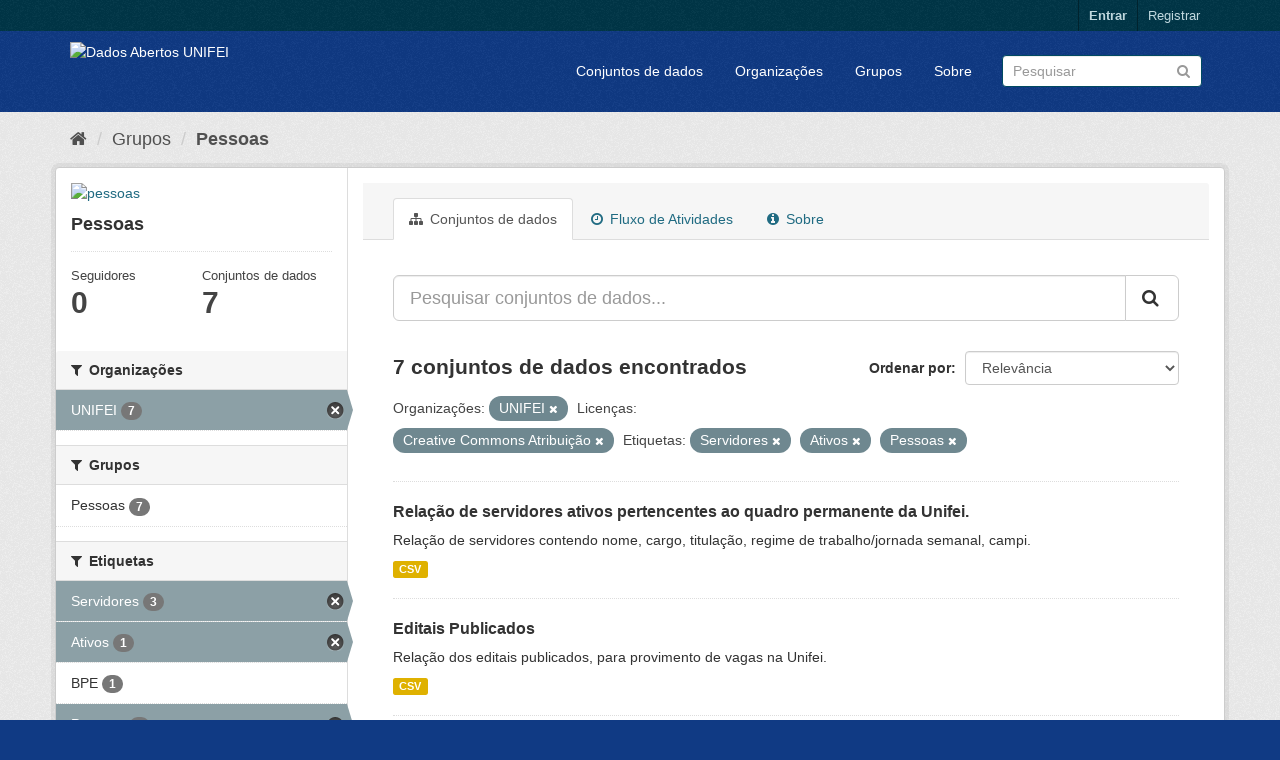

--- FILE ---
content_type: text/html; charset=utf-8
request_url: http://dados.unifei.edu.br/group/d70c398e-402d-4491-8655-474b1962074c?tags=Servidores&organization=unifei&license_id=cc-by&tags=Ativos&tags=Pessoas
body_size: 39159
content:
<!DOCTYPE html>
<!--[if IE 9]> <html lang="pt_BR" class="ie9"> <![endif]-->
<!--[if gt IE 8]><!--> <html lang="pt_BR"> <!--<![endif]-->
  <head>
    <link rel="stylesheet" type="text/css" href="/fanstatic/vendor/:version:2018-07-04T09:22:50/select2/select2.css" />
<link rel="stylesheet" type="text/css" href="/fanstatic/css/:version:2018-07-04T15:18:31/main.min.css" />
<link rel="stylesheet" type="text/css" href="/fanstatic/vendor/:version:2018-07-04T09:22:50/font-awesome/css/font-awesome.min.css" />

    <meta charset="utf-8" />
      <meta name="generator" content="ckan 2.8.0" />
      <meta name="viewport" content="width=device-width, initial-scale=1.0">
    <title>Dados Abertos UNIFEI</title>

    
    
  <link rel="shortcut icon" href="/base/images/ckan.ico" />
    
  <link rel="alternate" type="application/atom+xml" title="Dados Abertos UNIFEI - Conjuntos de dados no grupo: Pessoas" href="feed.group?id=pessoas" />
<link rel="alternate" type="application/atom+xml" title="Dados Abertos UNIFEI - Histórico de Revisões" href="/revision/list?days=1&amp;format=atom" />

      
      <link rel="stylesheet" href="/base/css/custom.css" />
    

    
      
      
    
    
  </head>

  
  <body data-site-root="https://dados.unifei.edu.br/" data-locale-root="https://dados.unifei.edu.br/" >

    
    <div class="hide"><a href="#content">Pular para o conteúdo</a></div>
  

  
     
<header class="account-masthead">
  <div class="container">
     
    <nav class="account not-authed">
      <ul class="list-unstyled">
        
        <li><a href="/user/login">Entrar</a></li>
        
        <li><a class="sub" href="/user/register">Registrar</a></li>
         
      </ul>
    </nav>
     
  </div>
</header>

<header class="navbar navbar-static-top masthead">
    
  <div class="container">
    <div class="navbar-right">
      <button data-target="#main-navigation-toggle" data-toggle="collapse" class="navbar-toggle collapsed" type="button">
        <span class="fa fa-bars"></span>
      </button>
    </div>
    <hgroup class="header-image navbar-left">
       
      <a class="logo" href="/"><img src="https://unifei.edu.br/comunicacao/wp-content/themes/twentytwelve-child/img/cabecalho/logo-unifei-oficial.png" alt="Dados Abertos UNIFEI" title="Dados Abertos UNIFEI" /></a>
       
    </hgroup>

    <div class="collapse navbar-collapse" id="main-navigation-toggle">
      
      <nav class="section navigation">
        <ul class="nav nav-pills">
           <li><a href="/dataset">Conjuntos de dados</a></li><li><a href="/organization">Organizações</a></li><li><a href="/group">Grupos</a></li><li><a href="/about">Sobre</a></li> 
        </ul>
      </nav>
       
      <form class="section site-search simple-input" action="/dataset" method="get">
        <div class="field">
          <label for="field-sitewide-search">Buscar conjunto de dados</label>
          <input id="field-sitewide-search" type="text" class="form-control" name="q" placeholder="Pesquisar" />
          <button class="btn-search" type="submit"><i class="fa fa-search"></i></button>
        </div>
      </form>
      
    </div>
  </div>
</header>

  
    <div role="main">
      <div id="content" class="container">
        
          
            <div class="flash-messages">
              
                
              
            </div>
          

          
            <div class="toolbar">
              
                
                  <ol class="breadcrumb">
                    
<li class="home"><a href="/"><i class="fa fa-home"></i><span> Início</span></a></li>
                    
  <li><a href="/group">Grupos</a></li>
  <li class="active"><a class=" active" href="/group/pessoas">Pessoas</a></li>

                  </ol>
                
              
            </div>
          

          <div class="row wrapper">
            
            
            

            
              <aside class="secondary col-sm-3">
                
                
  
  
<div class="module context-info">
  <section class="module-content">
    
    
    <div class="image">
      <a href="">
        <img src="https://dados.unifei.edu.br/uploads/group/2019-11-01-133824.072166pessoas.png" width="190" height="118" alt="pessoas" />
      </a>
    </div>
    
    
    <h1 class="heading">
      Pessoas
      
    </h1>
    
    
    
    
    
      
      <div class="nums">
        <dl>
          <dt>Seguidores</dt>
          <dd data-module="followers-counter" data-module-id="d70c398e-402d-4491-8655-474b1962074c" data-module-num_followers="0"><span>0</span></dd>
        </dl>
        <dl>
          <dt>Conjuntos de dados</dt>
          <dd><span>7</span></dd>
        </dl>
      </div>
      
      
      <div class="follow_button">
        
      </div>
      
    
    
  </section>
</div>


  <div class="filters">
    <div>
      
        

  
  
    
      
      
        <section class="module module-narrow module-shallow">
          
            <h2 class="module-heading">
              <i class="fa fa-filter"></i>
              
              Organizações
            </h2>
          
          
            
            
              <nav>
                <ul class="list-unstyled nav nav-simple nav-facet">
                  
                    
                    
                    
                    
                      <li class="nav-item active">
                        <a href="/group/d70c398e-402d-4491-8655-474b1962074c?tags=Servidores&amp;license_id=cc-by&amp;tags=Ativos&amp;tags=Pessoas" title="">
                          <span class="item-label">UNIFEI</span>
                          <span class="hidden separator"> - </span>
                          <span class="item-count badge">7</span>
                        </a>
                      </li>
                  
                </ul>
              </nav>

              <p class="module-footer">
                
                  
                
              </p>
            
            
          
        </section>
      
    
  

      
        

  
  
    
      
      
        <section class="module module-narrow module-shallow">
          
            <h2 class="module-heading">
              <i class="fa fa-filter"></i>
              
              Grupos
            </h2>
          
          
            
            
              <nav>
                <ul class="list-unstyled nav nav-simple nav-facet">
                  
                    
                    
                    
                    
                      <li class="nav-item">
                        <a href="/group/d70c398e-402d-4491-8655-474b1962074c?license_id=cc-by&amp;tags=Servidores&amp;organization=unifei&amp;groups=pessoas&amp;tags=Ativos&amp;tags=Pessoas" title="">
                          <span class="item-label">Pessoas</span>
                          <span class="hidden separator"> - </span>
                          <span class="item-count badge">7</span>
                        </a>
                      </li>
                  
                </ul>
              </nav>

              <p class="module-footer">
                
                  
                
              </p>
            
            
          
        </section>
      
    
  

      
        

  
  
    
      
      
        <section class="module module-narrow module-shallow">
          
            <h2 class="module-heading">
              <i class="fa fa-filter"></i>
              
              Etiquetas
            </h2>
          
          
            
            
              <nav>
                <ul class="list-unstyled nav nav-simple nav-facet">
                  
                    
                    
                    
                    
                      <li class="nav-item active">
                        <a href="/group/d70c398e-402d-4491-8655-474b1962074c?organization=unifei&amp;license_id=cc-by&amp;tags=Ativos&amp;tags=Pessoas" title="">
                          <span class="item-label">Servidores</span>
                          <span class="hidden separator"> - </span>
                          <span class="item-count badge">3</span>
                        </a>
                      </li>
                  
                    
                    
                    
                    
                      <li class="nav-item active">
                        <a href="/group/d70c398e-402d-4491-8655-474b1962074c?tags=Servidores&amp;organization=unifei&amp;license_id=cc-by&amp;tags=Pessoas" title="">
                          <span class="item-label">Ativos</span>
                          <span class="hidden separator"> - </span>
                          <span class="item-count badge">1</span>
                        </a>
                      </li>
                  
                    
                    
                    
                    
                      <li class="nav-item">
                        <a href="/group/d70c398e-402d-4491-8655-474b1962074c?tags=BPE&amp;license_id=cc-by&amp;tags=Servidores&amp;organization=unifei&amp;tags=Ativos&amp;tags=Pessoas" title="">
                          <span class="item-label">BPE</span>
                          <span class="hidden separator"> - </span>
                          <span class="item-count badge">1</span>
                        </a>
                      </li>
                  
                    
                    
                    
                    
                      <li class="nav-item active">
                        <a href="/group/d70c398e-402d-4491-8655-474b1962074c?tags=Servidores&amp;organization=unifei&amp;license_id=cc-by&amp;tags=Ativos" title="">
                          <span class="item-label">Pessoas</span>
                          <span class="hidden separator"> - </span>
                          <span class="item-count badge">1</span>
                        </a>
                      </li>
                  
                    
                    
                    
                    
                      <li class="nav-item">
                        <a href="/group/d70c398e-402d-4491-8655-474b1962074c?license_id=cc-by&amp;tags=Servidores&amp;tags=Professor&amp;organization=unifei&amp;tags=Ativos&amp;tags=Pessoas" title="">
                          <span class="item-label">Professor</span>
                          <span class="hidden separator"> - </span>
                          <span class="item-count badge">1</span>
                        </a>
                      </li>
                  
                    
                    
                    
                    
                      <li class="nav-item">
                        <a href="/group/d70c398e-402d-4491-8655-474b1962074c?tags=QRSTAE&amp;license_id=cc-by&amp;tags=Servidores&amp;organization=unifei&amp;tags=Ativos&amp;tags=Pessoas" title="">
                          <span class="item-label">QRSTAE</span>
                          <span class="hidden separator"> - </span>
                          <span class="item-count badge">1</span>
                        </a>
                      </li>
                  
                </ul>
              </nav>

              <p class="module-footer">
                
                  
                
              </p>
            
            
          
        </section>
      
    
  

      
        

  
  
    
      
      
        <section class="module module-narrow module-shallow">
          
            <h2 class="module-heading">
              <i class="fa fa-filter"></i>
              
              Formatos
            </h2>
          
          
            
            
              <nav>
                <ul class="list-unstyled nav nav-simple nav-facet">
                  
                    
                    
                    
                    
                      <li class="nav-item">
                        <a href="/group/d70c398e-402d-4491-8655-474b1962074c?res_format=CSV&amp;license_id=cc-by&amp;tags=Servidores&amp;organization=unifei&amp;tags=Ativos&amp;tags=Pessoas" title="">
                          <span class="item-label">CSV</span>
                          <span class="hidden separator"> - </span>
                          <span class="item-count badge">7</span>
                        </a>
                      </li>
                  
                </ul>
              </nav>

              <p class="module-footer">
                
                  
                
              </p>
            
            
          
        </section>
      
    
  

      
        

  
  
    
      
      
        <section class="module module-narrow module-shallow">
          
            <h2 class="module-heading">
              <i class="fa fa-filter"></i>
              
              Licenças
            </h2>
          
          
            
            
              <nav>
                <ul class="list-unstyled nav nav-simple nav-facet">
                  
                    
                    
                    
                    
                      <li class="nav-item active">
                        <a href="/group/d70c398e-402d-4491-8655-474b1962074c?tags=Servidores&amp;organization=unifei&amp;tags=Ativos&amp;tags=Pessoas" title="Creative Commons Atribuição">
                          <span class="item-label">Creative Commons At...</span>
                          <span class="hidden separator"> - </span>
                          <span class="item-count badge">7</span>
                        </a>
                      </li>
                  
                </ul>
              </nav>

              <p class="module-footer">
                
                  
                
              </p>
            
            
          
        </section>
      
    
  

      
    </div>
    <a class="close no-text hide-filters"><i class="fa fa-times-circle"></i><span class="text">close</span></a>
  </div>

              </aside>
            

            
              <div class="primary col-sm-9 col-xs-12">
                
                
                  <article class="module">
                    
                      <header class="module-content page-header">
                        
                        <ul class="nav nav-tabs">
                          
  <li class="active"><a href="/group/pessoas"><i class="fa fa-sitemap"></i> Conjuntos de dados</a></li>
  <li><a href="/group/activity/pessoas/0"><i class="fa fa-clock-o"></i> Fluxo de Atividades</a></li>
  <li><a href="/group/about/pessoas"><i class="fa fa-info-circle"></i> Sobre</a></li>

                        </ul>
                      </header>
                    
                    <div class="module-content">
                      
                      
  
    
    
    







<form id="group-datasets-search-form" class="search-form" method="get" data-module="select-switch">

  
    <div class="input-group search-input-group">
      <input aria-label="Pesquisar conjuntos de dados..." id="field-giant-search" type="text" class="form-control input-lg" name="q" value="" autocomplete="off" placeholder="Pesquisar conjuntos de dados...">
      
      <span class="input-group-btn">
        <button class="btn btn-default btn-lg" type="submit" value="search">
          <i class="fa fa-search"></i>
        </button>
      </span>
      
    </div>
  

  
    <span>
  
  

  
  
  
  <input type="hidden" name="tags" value="Servidores" />
  
  
  
  
  
  <input type="hidden" name="organization" value="unifei" />
  
  
  
  
  
  <input type="hidden" name="license_id" value="cc-by" />
  
  
  
  
  
  <input type="hidden" name="tags" value="Ativos" />
  
  
  
  
  
  <input type="hidden" name="tags" value="Pessoas" />
  
  
  
  </span>
  

  
    
      <div class="form-select form-group control-order-by">
        <label for="field-order-by">Ordenar por</label>
        <select id="field-order-by" name="sort" class="form-control">
          
            
              <option value="score desc, metadata_modified desc">Relevância</option>
            
          
            
              <option value="title_string asc">Nome Crescente</option>
            
          
            
              <option value="title_string desc">Nome Descrescente</option>
            
          
            
              <option value="metadata_modified desc">Modificada pela última vez</option>
            
          
            
          
        </select>
        
        <button class="btn btn-default js-hide" type="submit">Ir</button>
        
      </div>
    
  

  
    
      <h2>

  
  
  
  

7 conjuntos de dados encontrados</h2>
    
  

  
    
      <p class="filter-list">
        
          
          <span class="facet">Organizações:</span>
          
            <span class="filtered pill">UNIFEI
              <a href="/group/pessoas?tags=Servidores&amp;license_id=cc-by&amp;tags=Ativos&amp;tags=Pessoas" class="remove" title="Remover"><i class="fa fa-times"></i></a>
            </span>
          
        
          
          <span class="facet">Licenças:</span>
          
            <span class="filtered pill">Creative Commons Atribuição
              <a href="/group/pessoas?tags=Servidores&amp;organization=unifei&amp;tags=Ativos&amp;tags=Pessoas" class="remove" title="Remover"><i class="fa fa-times"></i></a>
            </span>
          
        
          
          <span class="facet">Etiquetas:</span>
          
            <span class="filtered pill">Servidores
              <a href="/group/pessoas?organization=unifei&amp;license_id=cc-by&amp;tags=Ativos&amp;tags=Pessoas" class="remove" title="Remover"><i class="fa fa-times"></i></a>
            </span>
          
            <span class="filtered pill">Ativos
              <a href="/group/pessoas?tags=Servidores&amp;organization=unifei&amp;license_id=cc-by&amp;tags=Pessoas" class="remove" title="Remover"><i class="fa fa-times"></i></a>
            </span>
          
            <span class="filtered pill">Pessoas
              <a href="/group/pessoas?tags=Servidores&amp;organization=unifei&amp;license_id=cc-by&amp;tags=Ativos" class="remove" title="Remover"><i class="fa fa-times"></i></a>
            </span>
          
        
      </p>
      <a class="show-filters btn btn-default">Filtrar Resultados</a>
    
  

</form>




  
  
    
      

  
    <ul class="dataset-list list-unstyled">
    	
	      
	        






  <li class="dataset-item">
    
      <div class="dataset-content">
        
          <h3 class="dataset-heading">
            
              
            
            
              <a href="/dataset/relacao-de-servidores-ativos-pertencentes-ao-quadro-permanente-da-unifei">Relação de servidores ativos pertencentes ao quadro permanente da Unifei.</a>
            
            
              
              
            
          </h3>
        
        
          
        
        
          
            <div>Relação de servidores contendo nome, cargo, titulação, regime de trabalho/jornada semanal, campi.</div>
          
        
      </div>
      
        
          
            <ul class="dataset-resources list-unstyled">
              
                
                <li>
                  <a href="/dataset/relacao-de-servidores-ativos-pertencentes-ao-quadro-permanente-da-unifei" class="label label-default" data-format="csv">CSV</a>
                </li>
                
              
            </ul>
          
        
      
    
  </li>

	      
	        






  <li class="dataset-item">
    
      <div class="dataset-content">
        
          <h3 class="dataset-heading">
            
              
            
            
              <a href="/dataset/editais-publicados">Editais Publicados</a>
            
            
              
              
            
          </h3>
        
        
          
        
        
          
            <div>Relação dos editais publicados, para provimento de vagas na Unifei.</div>
          
        
      </div>
      
        
          
            <ul class="dataset-resources list-unstyled">
              
                
                <li>
                  <a href="/dataset/editais-publicados" class="label label-default" data-format="csv">CSV</a>
                </li>
                
              
            </ul>
          
        
      
    
  </li>

	      
	        






  <li class="dataset-item">
    
      <div class="dataset-content">
        
          <h3 class="dataset-heading">
            
              
            
            
              <a href="/dataset/relacao-de-ocupantes-de-cargo-de-direcao-funcao-gratificada-e-funcao-de-coordenacao-de-curso">Relação de ocupantes de cargo de direção (CD), função gratificada (FG) e funç...</a>
            
            
              
              
            
          </h3>
        
        
          
        
        
          
            <div>Nome dos servidores, cargo/função, código do cargo/função.</div>
          
        
      </div>
      
        
          
            <ul class="dataset-resources list-unstyled">
              
                
                <li>
                  <a href="/dataset/relacao-de-ocupantes-de-cargo-de-direcao-funcao-gratificada-e-funcao-de-coordenacao-de-curso" class="label label-default" data-format="csv">CSV</a>
                </li>
                
              
            </ul>
          
        
      
    
  </li>

	      
	        






  <li class="dataset-item">
    
      <div class="dataset-content">
        
          <h3 class="dataset-heading">
            
              
            
            
              <a href="/dataset/quadro-de-referencia-dos-servidores-tecnico-administrativos-em-educacao-qrstae">Quadro de Referência dos Servidores Técnico-Administrativos em Educação (QRSTAE)</a>
            
            
              
              
            
          </h3>
        
        
          
        
        
          
            <div>Quadro de Cargos Técnico-Administrativos em Educação, ocupados e vagos dos níveis de classificação “C”, “D” e “E”, conforme Anexo I da Portaria MP/MEC nº 316/2017.</div>
          
        
      </div>
      
        
          
            <ul class="dataset-resources list-unstyled">
              
                
                <li>
                  <a href="/dataset/quadro-de-referencia-dos-servidores-tecnico-administrativos-em-educacao-qrstae" class="label label-default" data-format="csv">CSV</a>
                </li>
                
              
            </ul>
          
        
      
    
  </li>

	      
	        






  <li class="dataset-item">
    
      <div class="dataset-content">
        
          <h3 class="dataset-heading">
            
              
            
            
              <a href="/dataset/servidores-em-pgd">Relação de servidores em Programa de Gestão e Desempenho</a>
            
            
              
              
            
          </h3>
        
        
          
        
        
          
            <div>Relação de servidores em Programa de Gestão e Desempenho</div>
          
        
      </div>
      
        
          
            <ul class="dataset-resources list-unstyled">
              
                
                <li>
                  <a href="/dataset/servidores-em-pgd" class="label label-default" data-format="csv">CSV</a>
                </li>
                
              
            </ul>
          
        
      
    
  </li>

	      
	        






  <li class="dataset-item">
    
      <div class="dataset-content">
        
          <h3 class="dataset-heading">
            
              
            
            
              <a href="/dataset/estagiarios">Estagiários</a>
            
            
              
              
            
          </h3>
        
        
          
        
        
          
            <div>Relação dos estagiários atuantes na Unifei.</div>
          
        
      </div>
      
        
          
            <ul class="dataset-resources list-unstyled">
              
                
                <li>
                  <a href="/dataset/estagiarios" class="label label-default" data-format="csv">CSV</a>
                </li>
                
              
            </ul>
          
        
      
    
  </li>

	      
	        






  <li class="dataset-item">
    
      <div class="dataset-content">
        
          <h3 class="dataset-heading">
            
              
            
            
              <a href="/dataset/banco-de-professor-equivalente-bpe">Banco de Professor Equivalente (BPE)</a>
            
            
              
              
            
          </h3>
        
        
          
        
        
          
            <div>Quantitativo de docentes efetivos, substitutos, titular-livre, visitantes e visitantes estrangeiros por regime de trabalho. Total de docentes, total em fator de equivalência,...</div>
          
        
      </div>
      
        
          
            <ul class="dataset-resources list-unstyled">
              
                
                <li>
                  <a href="/dataset/banco-de-professor-equivalente-bpe" class="label label-default" data-format="csv">CSV</a>
                </li>
                
              
            </ul>
          
        
      
    
  </li>

	      
	    
    </ul>
  

    
  
  
    
  

                    </div>
                  </article>
                
              </div>
            
          </div>
        
      </div>
    </div>
  
    <div class="site-footer">		
					<div class="container">
						<div class="row">
							<div class="col-md-4 col-sm-6 col-xs-12 text-left">
								<div>
	<h4>Campus Prof. José Rodrigues Seabra – Sede</h4>
	<p>Av. BPS, 1303, Bairro Pinheirinho, Itajubá – MG<br>Telefone: (35) 3629 – 1101 Fax: (35) 3622 – 3596<br>Caixa Postal 50 CEP: 37500 903
	<br>
		<i class="fa fa-map-o"></i> 
		<a href="https://unifei.edu.br/apresentacao/mapa-do-campus-itajuba/">Mapa do Campus</a>
	</p>
</div>
							</div><!-- .col-md-4 -->
							
							<div class="col-md-4 col-sm-6 col-xs-12 text-center">
								<div><h4 style="text-align: center;">Campus Itabira</h4>
<p style="text-align: center;">Rua Irmã Ivone Drumond, 200 – Distrito Industrial II,Itabira – MG<br>Telefone (31) 3839-0800<br>CEP 35903-087</p>
</div>							</div><!-- .col-md-4 -->
						
							<div class="col-md-4 col-sm-12 col-xs-12 text-right">
<!--
								<p>
	</p>a<ul class="menu" id="menu-links-rodape">
	
		<li class="menu-item menu-item-type-custom menu-item-object-custom menu-item-93" id="menu-item-93">
			<a href="https://webmail.unifei.edu.br">
				<i class="fa fa-envelope"></i><span class="fontawesome-text"> Webmail</span>
			</a>
		</li>
	
		<li class="menu-item menu-item-type-custom menu-item-object-custom menu-item-92" id="menu-item-92">
			<a href="https://sig.unifei.edu.br/sigrh/public/form_busca_servidor.jsf">
				<i class="fa fa-phone"></i>
				<span class="fontawesome-text"> Lista Telefônica</span>
			</a>
		</li>
	
		<li class="menu-item menu-item-type-custom menu-item-object-custom menu-item-91" id="menu-item-91">
			<a href="/comunicacao/fale-conosco/">
				<i class="fa fa-info-circle"></i>
				<span class="fontawesome-text"> Fale Conosco</span>
			</a>
		</li>
	
		<li class="menu-item menu-item-type-custom menu-item-object-custom menu-item-93" id="menu-item-93">
		</li>
	</ul>


	<ul class="list-inline">
		<li>
			<a href="https://www.facebook.com/universidadefederaldeitajuba/" title="Facebook" onclick="javascript:window.open('https://www.facebook.com/universidadefederaldeitajuba/'); return false;">
				<i class="fa fa-facebook-official fa-2x"></i> 
			</a>
		</li>
		<li>
			<a href="https://www.instagram.com/unifei_oficial/" title="Instagram" onclick="javascript:window.open('https://www.instagram.com/unifei_oficial/'); return false;">
				<i class="fa fa-instagram fa-2x"></i> 
			</a>
		</li>
		<li>
			<a href="https://twitter.com/unifei_oficial" title="Twitter" onclick="javascript:window.open('https://twitter.com/unifei_oficial'); return false;">
				<i class="fa fa-twitter fa-2x "></i> 
			</a>
		</li>
	</ul>
<p></p>
-->
								<div class="site-info">
																				<script>
		( function ( body ) {
			'use strict';
			body.className = body.className.replace( /\btribe-no-js\b/, 'tribe-js' );
		} )( document.body );
		</script>
		<script> /* <![CDATA[ */var tribe_l10n_datatables = {"aria":{"sort_ascending":": ative para ordenar a coluna ascendente","sort_descending":": ative para ordenar a coluna descendente"},"length_menu":"Mostre entradas do _MENU_","empty_table":"Sem dados dispon\u00edveis na tabela","info":"Mostrando _START_ a _END_ de _TOTAL_ entradas","info_empty":"Mostrando 0 a 0 de 0 entradas","info_filtered":"(filtrado de _MAX_ entradas totais)","zero_records":"Nenhum registro foi encontrado","search":"Pesquisar:","all_selected_text":"Todos os itens dessa p\u00e1gina foram selecionados. ","select_all_link":"Selecionar todas as p\u00e1ginas","clear_selection":"Limpar sele\u00e7\u00e3o.","pagination":{"all":"Todos","next":"Pr\u00f3ximo","previous":"Anterior"},"select":{"rows":{"0":"","_":": %d linhas selecionadas","1":": 1 linha selecionada"}},"datepicker":{"dayNames":["domingo","segunda-feira","ter\u00e7a-feira","quarta-feira","quinta-feira","sexta-feira","s\u00e1bado"],"dayNamesShort":["dom","seg","ter","qua","qui","sex","s\u00e1b"],"dayNamesMin":["D","S","T","Q","Q","S","S"],"monthNames":["Janeiro","Fevereiro","Mar\u00e7o","Abril","Maio","junho","julho","agosto","setembro","outubro","novembro","dezembro"],"monthNamesShort":["Janeiro","Fevereiro","Mar\u00e7o","Abril","Maio","junho","julho","agosto","setembro","outubro","novembro","dezembro"],"nextText":"Pr\u00f3ximo","prevText":"Anterior","currentText":"Hoje","closeText":"Feito"}};var tribe_system_info = {"sysinfo_optin_nonce":"1450c0bed5","clipboard_btn_text":"Copiar para a \u00e1rea de transfer\u00eancia","clipboard_copied_text":"A informa\u00e7\u00e3o do sistema foi copiada","clipboard_fail_text":"Pressione \"Cmd + C\" para copiar"};/* ]]> */ </script><link rel="stylesheet" id="fm-jquery-ui-css" href="https://unifei.edu.br/wp-content/plugins/form-maker/css/jquery-ui.custom.css?ver=1.12.30" type="text/css" media="all">
<link rel="stylesheet" id="fm-frontend-css" href="https://unifei.edu.br/wp-content/plugins/form-maker/css/form_maker_frontend.css?ver=1.12.30" type="text/css" media="all">
<link rel="stylesheet" id="fm-googlefonts-css" href="https://fonts.googleapis.com/css?family=Open+Sans|Oswald|Droid+Sans|Lato|Open+Sans+Condensed|PT+Sans|Ubuntu|PT+Sans+Narrow|Yanone+Kaffeesatz|Roboto+Condensed|Source+Sans+Pro|Nunito|Francois+One|Roboto|Raleway|Arimo|Cuprum|Play|Dosis|Abel|Droid+Serif|Arvo|Lora|Rokkitt|PT+Serif|Bitter|Merriweather|Vollkorn|Cantata+One|Kreon|Josefin+Slab|Playfair+Display|Bree+Serif|Crimson+Text|Old+Standard+TT|Sanchez|Crete+Round|Cardo|Noticia+Text|Judson|Lobster|Unkempt|Changa+One|Special+Elite|Chewy|Comfortaa|Boogaloo|Fredoka+One|Luckiest+Guy|Cherry+Cream+Soda|Lobster+Two|Righteous|Squada+One|Black+Ops+One|Happy+Monkey|Passion+One|Nova+Square|Metamorphous|Poiret+One|Bevan|Shadows+Into+Light|The+Girl+Next+Door|Coming+Soon|Dancing+Script|Pacifico|Crafty+Girls|Calligraffitti|Rock+Salt|Amatic+SC|Leckerli+One|Tangerine|Reenie+Beanie|Satisfy|Gloria+Hallelujah|Permanent+Marker|Covered+By+Your+Grace|Walter+Turncoat|Patrick+Hand|Schoolbell|Indie+Flower&amp;subset=greek,latin,greek-ext,vietnamese,cyrillic-ext,latin-ext,cyrillic" type="text/css" media="all">
<link rel="stylesheet" id="fm-animate-css" href="https://unifei.edu.br/wp-content/plugins/form-maker/css/fm-animate.css?ver=1.12.30" type="text/css" media="all">
<link rel="stylesheet" id="dashicons-css" href="https://unifei.edu.br/wp-includes/css/dashicons.min.css?ver=4.9.5" type="text/css" media="all">
<script type="text/javascript">
/* <![CDATA[ */
var wpcf7 = {"apiSettings":{"root":"https:\/\/unifei.edu.br\/wp-json\/contact-form-7\/v1","namespace":"contact-form-7\/v1"},"recaptcha":{"messages":{"empty":"Verifique se voc\u00ea n\u00e3o \u00e9 um rob\u00f4."}}};
/* ]]> */
</script>
<script type="text/javascript" src="https://unifei.edu.br/wp-content/plugins/contact-form-7/includes/js/scripts.js?ver=5.0.2"></script>
<script type="text/javascript">
/* <![CDATA[ */
var rfw = {"speed":""};
/* ]]> */
</script>
<script type="text/javascript" src="https://unifei.edu.br/wp-content/plugins/rss-feed-widget/js/functions.js?ver=2018070113"></script>
<script type="text/javascript" src="https://unifei.edu.br/wp-content/plugins/rss-feed-widget/js/jquery.fitvids.js?ver=2018070113"></script>
<script type="text/javascript">
/* <![CDATA[ */
var a11y_stylesheet_path = "https:\/\/unifei.edu.br\/wp-content\/plugins\/wp-accessibility\/toolbar\/css\/a11y-contrast.css";
/* ]]> */
</script>
<script type="text/javascript" src="https://unifei.edu.br/wp-content/plugins/wp-accessibility/toolbar/js/a11y.js?ver=1.0"></script>
<script type="text/javascript" src="https://unifei.edu.br/wp-content/plugins/wp-accessibility/js/longdesc.button.js?ver=1.0"></script>
<script type="text/javascript" src="https://unifei.edu.br/wp-content/themes/twentytwelve/js/navigation.js?ver=20140711"></script>
<script type="text/javascript" src="https://unifei.edu.br/wp-includes/js/wp-embed.min.js?ver=4.9.5"></script>
<script type="text/javascript" src="https://unifei.edu.br/wp-content/themes/twentytwelve-child/js/twentytwelve-child.js?ver=4.9.5"></script>
<script type="text/javascript" src="https://unifei.edu.br/wp-content/themes/twentytwelve-child/js/accessibility.js?ver=4.9.5"></script>
<script type="text/javascript" src="https://unifei.edu.br/wp-includes/js/jquery/ui/widget.min.js?ver=1.11.4"></script>
<script type="text/javascript" src="https://unifei.edu.br/wp-includes/js/jquery/ui/effect.min.js?ver=1.11.4"></script>
<script type="text/javascript" src="https://unifei.edu.br/wp-includes/js/jquery/ui/effect-shake.min.js?ver=1.11.4"></script>
<script type="text/javascript">
/* <![CDATA[ */
var fm_objectL10n = {"states":{"":"","Alabama":"Alabama","Alaska":"Alaska","Arizona":"Arizona","Arkansas":"Arkansas","California":"California","Colorado":"Colorado","Connecticut":"Connecticut","Delaware":"Delaware","District Of Columbia":"District Of Columbia","Florida":"Florida","Georgia":"Georgia","Hawaii":"Hawaii","Idaho":"Idaho","Illinois":"Illinois","Indiana":"Indiana","Iowa":"Iowa","Kansas":"Kansas","Kentucky":"Kentucky","Louisiana":"Louisiana","Maine":"Maine","Maryland":"Maryland","Massachusetts":"Massachusetts","Michigan":"Michigan","Minnesota":"Minnesota","Mississippi":"Mississippi","Missouri":"Missouri","Montana":"Montana","Nebraska":"Nebraska","Nevada":"Nevada","New Hampshire":"New Hampshire","New Jersey":"New Jersey","New Mexico":"New Mexico","New York":"New York","North Carolina":"North Carolina","North Dakota":"North Dakota","Ohio":"Ohio","Oklahoma":"Oklahoma","Oregon":"Oregon","Pennsylvania":"Pennsylvania","Rhode Island":"Rhode Island","South Carolina":"South Carolina","South Dakota":"South Dakota","Tennessee":"Tennessee","Texas":"Texas","Utah":"Utah","Vermont":"Vermont","Virginia":"Virginia","Washington":"Washington","West Virginia":"West Virginia","Wisconsin":"Wisconsin","Wyoming":"Wyoming"},"plugin_url":"https:\/\/unifei.edu.br\/wp-content\/plugins\/form-maker","form_maker_admin_ajax":"https:\/\/unifei.edu.br\/wp-admin\/admin-ajax.php","fm_file_type_error":"Can not upload this type of file","fm_field_is_required":"Field is required","fm_min_max_check_1":"The ","fm_min_max_check_2":" value must be between ","fm_spinner_check":"Value must be between ","fm_clear_data":"Are you sure you want to clear saved data?","fm_grading_text":"Your score should be less than","time_validation":"This is not a valid time value.","number_validation":"This is not a valid number value.","date_validation":"This is not a valid date value.","year_validation":"The year must be between %%start%% and %%end%%"};
/* ]]> */
</script>
<script type="text/javascript" src="https://unifei.edu.br/wp-content/plugins/form-maker/js/main_div_front_end.js?ver=1.12.30"></script>

<script type="text/javascript">
//<![CDATA[
(function( $ ) { 'use strict';
	
	$('a').removeAttr('target');
	
	$('input,a,select,textarea,button').removeAttr('tabindex');
	
}(jQuery));
//]]>
</script>									
									<!-- CRÉDITOS DO DESENVOLVEDOR -->
									© 2018 - Desenvolvido e mantido por 
										<a href="https://unifei.edu.br/tecnologia-informacao/" title="Diretoria de Tecnologia da Informação"><strong>DTI</strong></a>
									<br>
									<a href="https://ckan.org/" title="Plataforma de Publicação Pessoal Semântica" onclick="javascript:window.open('https://ckan.org/'); return false;">
										Powered by Ckan									</a>
									
									
									<!-- FIM CRÉDITOS DO DESENVOLVEDOR -->
									
								</div><!-- .site-info -->
							</div><!-- col-md-4 -->
							
						</div><!-- .row -->
					</div><!-- .container -->
				</div>
  
    
    
    
  
    

      
  <script>document.getElementsByTagName('html')[0].className += ' js';</script>
<script type="text/javascript" src="/fanstatic/vendor/:version:2018-07-04T09:22:50/jquery.min.js"></script>
<script type="text/javascript" src="/fanstatic/vendor/:version:2018-07-04T09:22:50/:bundle:bootstrap/js/bootstrap.min.js;jed.min.js;moment-with-locales.js;select2/select2.min.js"></script>
<script type="text/javascript" src="/fanstatic/base/:version:2018-07-04T09:22:51/:bundle:plugins/jquery.inherit.min.js;plugins/jquery.proxy-all.min.js;plugins/jquery.url-helpers.min.js;plugins/jquery.date-helpers.min.js;plugins/jquery.slug.min.js;plugins/jquery.slug-preview.min.js;plugins/jquery.truncator.min.js;plugins/jquery.masonry.min.js;plugins/jquery.form-warning.min.js;plugins/jquery.images-loaded.min.js;sandbox.min.js;module.min.js;pubsub.min.js;client.min.js;notify.min.js;i18n.min.js;main.min.js;modules/select-switch.min.js;modules/slug-preview.min.js;modules/basic-form.min.js;modules/confirm-action.min.js;modules/api-info.min.js;modules/autocomplete.min.js;modules/custom-fields.min.js;modules/data-viewer.min.js;modules/table-selectable-rows.min.js;modules/resource-form.min.js;modules/resource-upload-field.min.js;modules/resource-reorder.min.js;modules/resource-view-reorder.min.js;modules/follow.min.js;modules/activity-stream.min.js;modules/dashboard.min.js;modules/resource-view-embed.min.js;view-filters.min.js;modules/resource-view-filters-form.min.js;modules/resource-view-filters.min.js;modules/table-toggle-more.min.js;modules/dataset-visibility.min.js;modules/media-grid.min.js;modules/image-upload.min.js;modules/followers-counter.min.js"></script></body>
</html>